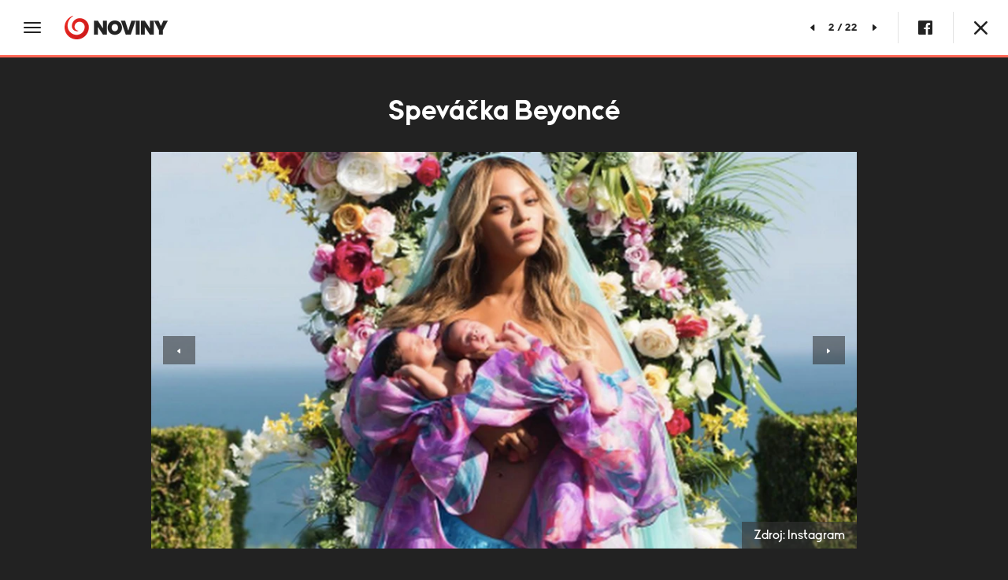

--- FILE ---
content_type: text/html;charset=UTF-8
request_url: https://ranne.noviny.sk/galeria/10887-spevacka-beyonce/a10a6ad731c0377cad71d8ee4d1795b9?back_url=https%3A%2F%2Franne.noviny.sk%2Fsoubiz%2F748104-najdolezitejsia-noc-hudobneho-priemyslu-pozna-vitazov-beyonce-sa-stala-rekorderkou
body_size: 10021
content:
<!DOCTYPE html>
<!--[if lt IE 9]> <html lang="sk" class="lte-ie9"><![endif]-->
<!--[if IE 9]> <html lang="sk" class="ie9"><![endif]-->
<!--[if gt IE 9]><!-->
<html lang="sk"
"" "">
<!--<![endif]-->
<head>
    <meta charset="utf-8">
    <meta http-equiv="X-UA-Compatible" content="IE=edge">
    <meta name="viewport" content="width=device-width, initial-scale=1.0, maximum-scale=1">

<title>Beyoncé a jej dvojičky | Speváčka Beyoncé</title>
<meta name="description" content="Speváčka Beyoncé | Beyoncé a jej dvojičky">
<link rel="canonical" href="https://www.joj.sk/galeria/10887-spevacka-beyonce/a10a6ad731c0377cad71d8ee4d1795b9">
<meta property="og:description" content="Speváčka Beyoncé | Beyoncé a jej dvojičky">
<meta property="og:image" content="https://img.joj.sk/r1200x/a10a6ad731c0377cad71d8ee4d1795b9">
<meta property="og:image" content="https://img.joj.sk/r1200x/6a5c5221e9c2e86613df6cdf462508e1">
<meta property="og:image" content="https://img.joj.sk/r1200x/f30b6a051b69adf48233311d6688a350">
<meta property="og:image" content="https://img.joj.sk/r1200x/eaf51aed136cc587fa378a36b4d1a2a4">
<meta property="og:image" content="https://img.joj.sk/r1200x/5a47e7b6423a726dae0eac3aaa2c6275">
<meta property="og:image" content="https://img.joj.sk/r1200x/76c449ffe7dd4167975e8775afee09bc">
<meta property="og:image" content="https://img.joj.sk/r1200x/0d094d9def5024308a0bf1315c90a408">
<meta property="og:image" content="https://img.joj.sk/r1200x/af3c954d764fba2d4b1840f851549460">
<meta property="og:image" content="https://img.joj.sk/r1200x/f2090e3fa971d7deb047024755572292">
<meta property="og:image" content="https://img.joj.sk/r1200x/0193b36126fd10cc9221d3926bc02924">
<meta property="og:image" content="https://img.joj.sk/r1200x/23e44ecb858852f0b023b5943d39c1eb">
<meta property="og:image" content="https://img.joj.sk/r1200x/56c47b1b242894d383aef0aa49c4ac62">
<meta property="og:image" content="https://img.joj.sk/r1200x/ac834010004eaec04cfcfb6c7067c6de">
<meta property="og:image" content="https://img.joj.sk/r1200x/df7df5c3f959516a13426b16b10480f3">
<meta property="og:image" content="https://img.joj.sk/r1200x/cced024fc6ce442eebd638251b732643">
<meta property="og:image" content="https://img.joj.sk/r1200x/fff8647fb08602d9c3ded04385c1d9aa">
<meta property="og:image" content="https://img.joj.sk/r1200x/2d2456d18fa85a9e70b65d1dc9dee71a">
<meta property="og:image" content="https://img.joj.sk/r1200x/607e9ca581d36d2ab8c68622aed886dd">
<meta property="og:image" content="https://img.joj.sk/r1200x/dbbac13d51e17da31bd50ddd856dbf36">
<meta property="og:image" content="https://img.joj.sk/r1200x/b2c468b31d064ffe176eeaa4be19aa0c">
<meta property="og:image" content="https://img.joj.sk/r1200x/f5f6b28e02b6693c8e615678a54be7ba">
<meta property="og:image" content="https://img.joj.sk/r1200x/49db685987fed81c136eb384ab43077a">
<meta property="og:title" content="Beyoncé a jej dvojičky | Speváčka Beyoncé">
<meta property="og:url" content="https://www.joj.sk/galeria/10887-spevacka-beyonce/a10a6ad731c0377cad71d8ee4d1795b9">
<meta property="twitter:description" content="Speváčka Beyoncé | Beyoncé a jej dvojičky">
<meta property="twitter:image" content="https://img.joj.sk/r1200x/a10a6ad731c0377cad71d8ee4d1795b9">
<meta property="twitter:title" content="Beyoncé a jej dvojičky | Speváčka Beyoncé">    <link rel="apple-touch-icon" sizes="57x57" href="https://img.joj.sk/r57x57/67e7c914-e3cf-4727-975d-206ff5e6ddb1.png">
    <link rel="apple-touch-icon" sizes="60x60" href="https://img.joj.sk/r60x60/67e7c914-e3cf-4727-975d-206ff5e6ddb1.png">
    <link rel="apple-touch-icon" sizes="72x72" href="https://img.joj.sk/r72x72/67e7c914-e3cf-4727-975d-206ff5e6ddb1.png">
    <link rel="apple-touch-icon" sizes="76x76" href="https://img.joj.sk/r76x76/67e7c914-e3cf-4727-975d-206ff5e6ddb1.png">
    <link rel="apple-touch-icon" sizes="114x114" href="https://img.joj.sk/r114x114/67e7c914-e3cf-4727-975d-206ff5e6ddb1.png">
    <link rel="apple-touch-icon" sizes="120x120" href="https://img.joj.sk/r120x120/67e7c914-e3cf-4727-975d-206ff5e6ddb1.png">
    <link rel="apple-touch-icon" sizes="144x144" href="https://img.joj.sk/r144x144/67e7c914-e3cf-4727-975d-206ff5e6ddb1.png">
    <link rel="apple-touch-icon" sizes="152x152" href="https://img.joj.sk/r152x152/67e7c914-e3cf-4727-975d-206ff5e6ddb1.png">
    <link rel="apple-touch-icon" sizes="167x167" href="https://img.joj.sk/r167x167/67e7c914-e3cf-4727-975d-206ff5e6ddb1.png">
    <link rel="apple-touch-icon" sizes="180x180" href="https://img.joj.sk/r180x180/67e7c914-e3cf-4727-975d-206ff5e6ddb1.png">

    <link rel="icon" type="image/png" sizes="16x16" href="https://img.joj.sk/r16x16/67e7c914-e3cf-4727-975d-206ff5e6ddb1.png">
    <link rel="icon" type="image/png" sizes="32x32" href="https://img.joj.sk/r32x32/67e7c914-e3cf-4727-975d-206ff5e6ddb1.png">
    <link rel="icon" type="image/png" sizes="48x48" href="https://img.joj.sk/r48x48/67e7c914-e3cf-4727-975d-206ff5e6ddb1.png">
    <link rel="icon" type="image/png" sizes="96x96" href="https://img.joj.sk/r96x96/67e7c914-e3cf-4727-975d-206ff5e6ddb1.png">
    <link rel="icon" type="image/png" sizes="192x192" href="https://img.joj.sk/r192x192/67e7c914-e3cf-4727-975d-206ff5e6ddb1.png">

    <link href="/html/styles/index.2d5a51e8.css" rel="stylesheet">
    <script src="/html/scripts/index.f3a2edd8.js" type="module"></script>

    <!-- IE9 and Lower -->
    <!--[if lt IE 9]>
    <script src="https://oss.maxcdn.com/html5shiv/3.7.2/html5shiv.min.js"></script>
    <script src="https://oss.maxcdn.com/respond/1.4.2/respond.min.js"></script>
    <script src="https://cdnjs.cloudflare.com/ajax/libs/es5-shim/4.5.7/es5-shim.min.js"></script>
    <![endif]-->

<!-- JK 29.5.2024 -->
<meta name="referrer" content="no-referrer-when-downgrade" />
<!-- end -->
<!-- DIDOMI CMP -->
<script type="text/javascript">(function(){function i(e){if(!window.frames[e]){if(document.body&&document.body.firstChild){var t=document.body;var n=document.createElement("iframe");n.style.display="none";n.name=e;n.title=e;t.insertBefore(n,t.firstChild)}else{setTimeout(function(){i(e)},5)}}}function e(n,o,r,f,s){function e(e,t,n,i){if(typeof n!=="function"){return}if(!window[o]){window[o]=[]}var a=false;if(s){a=s(e,i,n)}if(!a){window[o].push({command:e,version:t,callback:n,parameter:i})}}e.stub=true;e.stubVersion=2;function t(i){if(!window[n]||window[n].stub!==true){return}if(!i.data){return}var a=typeof i.data==="string";var e;try{e=a?JSON.parse(i.data):i.data}catch(t){return}if(e[r]){var o=e[r];window[n](o.command,o.version,function(e,t){var n={};n[f]={returnValue:e,success:t,callId:o.callId};if(i.source){i.source.postMessage(a?JSON.stringify(n):n,"*")}},o.parameter)}}if(typeof window[n]!=="function"){window[n]=e;if(window.addEventListener){window.addEventListener("message",t,false)}else{window.attachEvent("onmessage",t)}}}e("__tcfapi","__tcfapiBuffer","__tcfapiCall","__tcfapiReturn");i("__tcfapiLocator")})();</script><script type="text/javascript">(function(){(function(e,i){var o=document.createElement("link");o.rel="preconnect";o.as="script";var n=document.createElement("link");n.rel="dns-prefetch";n.as="script";var r=document.createElement("script");r.id="spcloader";r.type="text/javascript";r["async"]=true;r.charset="utf-8";window.didomiConfig=window.didomiConfig||{};window.didomiConfig.sdkPath=window.didomiConfig.sdkPath||i||"https://sdk.privacy-center.org/";const t=window.didomiConfig.sdkPath;var d=t+e+"/loader.js?target="+document.location.hostname;if(window.didomiConfig&&window.didomiConfig.user){var a=window.didomiConfig.user;var c=a.country;var s=a.region;if(c){d=d+"&country="+c;if(s){d=d+"&region="+s}}}o.href=t;n.href=t;r.src=d;var f=document.getElementsByTagName("script")[0];f.parentNode.insertBefore(o,f);f.parentNode.insertBefore(n,f);f.parentNode.insertBefore(r,f)})("7bc8fe3e-069e-4621-afe7-c5ff56e791f0")})();</script>
<!-- End of DIDOMI CMP -->
<!-- Equativ Cookie sync --> 
<iframe src="https://csync-global.smartadserver.com/4204/CookieSync.html" style="position: absolute; width:0; height:0; border:0;"></iframe> 
<!-- End of Equativ Cookie sync -->     <script>
        var PageData = {"pollsUrl":"https://polls.joj.sk/api/v1/poll","minutaStylesUrl":"https://minuta.joj.sk/vue/css/default.css","gemiusAccountId":"bQCbiYcGLK6cs6x28yUdRZZD.BfFZHBIO5yW_sIaQoP.W7","gemiusPlayerId":""}
    </script>

<script>
    function adBlockEnabledBodyTest() {
        return new Promise(resolve => {
            var AdStatus;
            var iframe = document.createElement('iframe');
            var randomNum = Math.floor(Math.random() * (10000 - 123 + 1)) + 123;
            var protocol = window.location.protocol;
            var host = window.location.host;

            iframe.src = "".concat("https://www.noviny.sk/adblocker" + '/').concat(randomNum, "/ads.html");
            iframe.height = "1px";
            iframe.width = "1px";
            iframe.id = 'some-ad';

            function getRequest(iframe, success, error) {
                var xhr = new XMLHttpRequest();
                xhr.open("GET", iframe.src);

                xhr.onreadystatechange = function() {
                    if (xhr.readyState == 4) {
                        if (xhr.status == 200) {
                            success(xhr.responseText);
                        } else {
                            error(xhr, xhr.status);
                        }
                    }
                };
                xhr.send();
            }

            getRequest(iframe, function(response) {
                document.body.appendChild(iframe);
            }, function(xhr, status) {
                if (status === 0) {
                    document.body.appendChild(iframe);
                }
            });

            var promise = new Promise(function(resolve, reject) {
                setTimeout(function() {
                    var someAd = document.getElementById('some-ad');
                    if (someAd === null || someAd.style.display == "none" || someAd.style.display == "hidden" || someAd.style.visibility == "hidden" || someAd.offsetHeight === 0) {
                        AdStatus = true;
                    } else {
                        AdStatus = false;
                    }
                    return resolve(AdStatus);
                }, 1000);
            });

            promise.then(function(done) {
                return resolve(done);
            });
        });
    }
</script>
<script>
  (function(i,s,o,g,r,w,a,m) { i['Stanka']=r;i[r]=i[r]||function() { (i[r].q=i[r].q||[]).push(arguments)},i[w]=i[w] || function() { (i[w].q=i[w].q||[]).push(arguments) },i[r].l=1*new Date();a=s.createElement(o),m=s.getElementsByTagName(o)[0];a.async=1;a.src=g;m.parentNode.insertBefore(a,m) } )(window,document,'script',"https://harvester.joj.sk/api/v1/harvester.js",'st','wt');
  st( { chart: "global.galleries,joj2025-1.galleries,joj-1771.galleries", chart_title: "", resource: "giselle.gallery.10887", url: "https://www.joj.sk/galeria/10887-spevacka-beyonce" } );
  
</script>
<script async="async" src="https://ranne.noviny.sk/prebid/prebid9.53.5.js" type="application/javascript"></script><script async="async" src="https://ced.sascdn.com/tag/4204/smart.js" type="application/javascript"></script><script type="application/javascript">function generateId5PartnerData() { return btoa('8='+encodeURIComponent(window.location.href)+'&12='+encodeURIComponent(window.navigator.userAgent)); }var PREBID_TIMEOUT = 2000;var pbjs = pbjs || {};pbjs.que = pbjs.que || [];var hgvrlimdcu = {mediaTypes: function () {return {
    banner: {
                sizeConfig: [
          { minViewPort: [0, 0], sizes: [[320, 50], [320, 100], [300, 100]] },
          { minViewPort: [360, 0], sizes: [[320, 50], [320, 100], [360, 72], [360, 90], [360, 120]] },
          { minViewPort: [768, 0], sizes: [728, 90] },
          { minViewPort: [1000, 0], sizes: [] }
        ]
    }
};}, bids: function () {return [
    {
        bidder: 'adf',
        params: {
            mid: 1453552
        }
    },
    {
        bidder: 'rtbhouse',
        params: {
            region: 'prebid-eu', //required
            publisherId: 'pcMwbiyUckP7GVtVLT6V', //required,
        }
    }
];}, format: function () { return {code: "branding_mobile", mediaTypes: hgvrlimdcu.mediaTypes(), bids: hgvrlimdcu.bids()}; }};var bmvfdiwlag = {mediaTypes: function () {return {
    banner: {
        sizeConfig: [
          { minViewPort: [0, 0], sizes: [] },
          { minViewPort: [1001, 0], sizes:  [[300, 250], [300, 300]] },
          { minViewPort: [1301, 0], sizes:  [[300, 250], [300, 300], [300, 600]] },
        ]
    }
};}, bids: function () {return [
    {
        bidder: 'adf',
        params: {
            mid: 1832122
        }
    },
    {
        bidder: 'rtbhouse',
        params: {
            region: 'prebid-eu', //required
            publisherId: 'pcMwbiyUckP7GVtVLT6V', //required,
        }
    }
];}, format: function () { return {code: "square_gallery", mediaTypes: bmvfdiwlag.mediaTypes(), bids: bmvfdiwlag.bids()}; }};var vitamtvrjh = {mediaTypes: function () {return {
    banner: {
        sizeConfig: [
          { minViewPort: [0, 0], sizes: [[300, 250], [300, 300]] },
          { minViewPort: [1000, 0], sizes: [] },
        ]
    }
};}, bids: function () {return [
    {
        bidder: 'adf',
        params: {
            mid: 1832122
        }
    },
    {
        bidder: 'rtbhouse',
        params: {
            region: 'prebid-eu', //required
            publisherId: 'pcMwbiyUckP7GVtVLT6V', //required,
        }
    }
];}, format: function () { return {code: "mobile_square_gallery", mediaTypes: vitamtvrjh.mediaTypes(), bids: vitamtvrjh.bids()}; }};var bnimizbods = {mediaTypes: function () {return {
    banner: {
            sizeConfig: [
          { minViewPort: [0, 0], sizes: [[320, 50], [320, 100]] },
          { minViewPort: [0, 0], sizes: [[320, 50], [320, 100], [360, 72], [360, 90], [360, 100], [360, 120]] },
          { minViewPort: [768, 0], sizes: [[728, 90]] },
          { minViewPort: [1200, 0], sizes: [] }
        ]
    }
};}, bids: function () {return [
    {
        bidder: 'adf',
        params: {
            mid: 1453556
        }
    },
    {
        bidder: 'rtbhouse',
        params: {
            region: 'prebid-eu', //required
            publisherId: 'pcMwbiyUckP7GVtVLT6V', //required,
        }
    }
];}, format: function () { return {code: "mobile_sticky", mediaTypes: bnimizbods.mediaTypes(), bids: bnimizbods.bids()}; }};var adUnits = [hgvrlimdcu.format(),bmvfdiwlag.format(),vitamtvrjh.format(),bnimizbods.format()];pbjs.que.push(function() {pbjs.addAdUnits(adUnits);pbjs.setConfig({currency:{
  adServerCurrency: "EUR",
  defaultRates: {
    USD: {
      EUR: 0.87
    }
  }
},consentManagement:{
            gdpr: {
              cmpApi: "iab",
              timeout: 5000,
              actionTimeout: 10000,
              defaultGdprScope: true
            }
},priceGranularity:"dense",floors:{
enforcement: {
             enforceJS: true //default to true
          },
data: {
            currency: "EUR",
            skipRate: 5,
            schema: {
                fields: [ "adUnitCode", "mediaType", "size"]
            },
            values: {
                "branding|*|2000x1400": 2.00,
                "branding|*|*": 0.60,
                "Leaderboard_1200|*|*": 0.60,
                "square|video|*": 0.40,
                "square|*|*": 0.40,
                "square_2|*|*": 0.40,
                "square_article_1|video|*": 1.00,
                "square_article_1|*|*": 0.50,
                "square_article_2|*|*": 0.40,
                "square_article_3|*|*": 0.30,
                "square_under_article|*|*": 0.30,
                "square_gallery|*|*": 0.40,
                "branding_mobile|*|*": 0.40,
                "mobile_square_article_1|*|*": 0.50,
                "mobile_square_article_2|*|*": 0.40,
                "mobile_square_article_3|*|*": 0.30,
                "mobile_square_under_article|*|*": 0.30,
                "mobile_square_gallery|*|*": 0.40,
                "mobile_sticky|*|*": 0.70,
                "program_square|*|*": 0.40,
                "program_wide|*|*": 0.40,
                "*|*|*": 0.25,
            }
        }
    },deviceAccess:true,userSync: {userIds:[{name:"id5Id",params:{partner:1308,pd:generateId5PartnerData()},storage:{type:"html5",name:"id5id",expires:90,refreshInSeconds:8*3600}}],auctionDelay:50,filterSettings: {
    iframe: {
        bidders: "*",
        filter: "include"
    },
    image: {
        bidders: "*",
        filter: "include"
    }
}}});pbjs.bidderSettings = {standard:{storageAllowed: true}};pbjs.requestBids({bidsBackHandler: sendAdserverRequest});});var sendAdserverRequest = function(bidResponses) {sas.cmd.push(function() {pbjs.que.push(function() {var bid = pbjs.getHighestCpmBids("branding_mobile")[0];if (bid) {sas.setHeaderBiddingWinner("branding_mobile", bid);}var bid = pbjs.getHighestCpmBids("square_gallery")[0];if (bid) {sas.setHeaderBiddingWinner("square_gallery", bid);}var bid = pbjs.getHighestCpmBids("mobile_square_gallery")[0];if (bid) {sas.setHeaderBiddingWinner("mobile_square_gallery", bid);}var bid = pbjs.getHighestCpmBids("mobile_sticky")[0];if (bid) {sas.setHeaderBiddingWinner("mobile_sticky", bid);}sas.render();});});};setTimeout(function() {sendAdserverRequest();}, PREBID_TIMEOUT);</script><script type="application/javascript">var sas = sas || {};sas.cmd = sas.cmd || [];sas.cmd.push(function() {sas.setup({"networkid":4204,"domain":"https:\/\/adapi.smartadserver.com","async":true,"renderMode":2});});</script><script type="application/javascript">var sizeConfig = [{"mediaQuery":"(min-width: 300px) and (max-width: 999px)","siteScreenName":"small screen","formatIDs":[{"id":"107969","tagId":"branding_mobile"},{"id":"107975","tagId":"mobile_square_gallery"},{"id":"118500","tagId":"mobile_sticky"}]},{"mediaQuery":"(min-width: 1000px) and (max-width: 999999px)","siteScreenName":"big screen \/ other","formatIDs":[{"id":"107968","tagId":"square_gallery"}]}];var selectedSmartFormats;for(var n=0; n<sizeConfig.length; n++){var windowMatch = window.matchMedia(sizeConfig[n].mediaQuery),isMatch = windowMatch.matches;if (isMatch){selectedSmartFormats = sizeConfig[n].formatIDs;break;}}</script><script type="application/javascript">sas.cmd.push(function() {sas.call("onecall", {siteId: 581810,pageId: 1780048,formats: selectedSmartFormats, target: 'section_name=detail-galerie;url=https%3A%2F%2Franne.noviny.sk%2Fgaleria%2F10887-spevacka-beyonce%2Fa10a6ad731c0377cad71d8ee4d1795b9%3Fback_url%3Dhttps%253A%252F%252Franne.noviny.sk%252Fsoubiz%252F748104-najdolezitejsia-noc-hudobneho-priemyslu-pozna-vitazov-beyonce-sa-stala-rekorderkou;domain_name=ranne.noviny.sk'}, {onNoad: function(a) {if (a.tagId == "branding_mobile") {var bid = pbjs.getHighestCpmBids("branding_mobile")[0];if (bid) {sas.setHeaderBiddingWinner("branding_mobile", bid);var i = document.createElement("iframe");i.style.overflow = "hidden";i.setAttribute('frameBorder', 0);i.setAttribute('scrolling', 'no');document.getElementById("branding_mobile").appendChild(i);pbjs.renderAd(i.contentWindow.document, bid.adId);i.contentWindow.document.body.style.padding = '0';i.contentWindow.document.body.style.margin = '0';}}if (a.tagId == "square_gallery") {var bid = pbjs.getHighestCpmBids("square_gallery")[0];if (bid) {sas.setHeaderBiddingWinner("square_gallery", bid);var i = document.createElement("iframe");i.style.overflow = "hidden";i.setAttribute('frameBorder', 0);i.setAttribute('scrolling', 'no');document.getElementById("square_gallery").appendChild(i);pbjs.renderAd(i.contentWindow.document, bid.adId);i.contentWindow.document.body.style.padding = '0';i.contentWindow.document.body.style.margin = '0';}}if (a.tagId == "mobile_square_gallery") {var bid = pbjs.getHighestCpmBids("mobile_square_gallery")[0];if (bid) {sas.setHeaderBiddingWinner("mobile_square_gallery", bid);var i = document.createElement("iframe");i.style.overflow = "hidden";i.setAttribute('frameBorder', 0);i.setAttribute('scrolling', 'no');document.getElementById("mobile_square_gallery").appendChild(i);pbjs.renderAd(i.contentWindow.document, bid.adId);i.contentWindow.document.body.style.padding = '0';i.contentWindow.document.body.style.margin = '0';}}if (a.tagId == "mobile_sticky") {var bid = pbjs.getHighestCpmBids("mobile_sticky")[0];if (bid) {sas.setHeaderBiddingWinner("mobile_sticky", bid);var i = document.createElement("iframe");i.style.overflow = "hidden";i.setAttribute('frameBorder', 0);i.setAttribute('scrolling', 'no');document.getElementById("mobile_sticky").appendChild(i);pbjs.renderAd(i.contentWindow.document, bid.adId);i.contentWindow.document.body.style.padding = '0';i.contentWindow.document.body.style.margin = '0';}}}});});</script><meta name="theme-color" content="#ff6655">

<style>
    
        .app-noviny-1 {
            --primary: #ea272b;
            --primary-rgb: 234, 39, 43;
        }

        .bg-noviny-1 {
            background: #ea272b !important;
        }

        .color-noviny-1 {
            color: #ea272b !important;
        }

        .app-noviny-2 {
            --primary: #7d134f;
            --primary-rgb: 125, 19, 79;
        }

        .bg-noviny-2 {
            background: #7d134f !important;
        }

        .color-noviny-2 {
            color: #7d134f !important;
        }

        .app-noviny-3 {
            --primary: #f9918f;
            --primary-rgb: 249, 145, 143;
        }

        .bg-noviny-3 {
            background: #f9918f !important;
        }

        .color-noviny-3 {
            color: #f9918f !important;
        }

        .app-noviny-147 {
            --primary: #bc9103;
            --primary-rgb: 188, 145, 3;
        }

        .bg-noviny-147 {
            background: #bc9103 !important;
        }

        .color-noviny-147 {
            color: #bc9103 !important;
        }

        .app-noviny-169 {
            --primary: #37db8c;
            --primary-rgb: 55, 219, 140;
        }

        .bg-noviny-169 {
            background: #37db8c !important;
        }

        .color-noviny-169 {
            color: #37db8c !important;
        }

        .app-noviny-274 {
            --primary: #27399a;
            --primary-rgb: 39, 57, 154;
        }

        .bg-noviny-274 {
            background: #27399a !important;
        }

        .color-noviny-274 {
            color: #27399a !important;
        }

        .app-noviny-296 {
            --primary: #ff6655;
            --primary-rgb: 255, 102, 85;
        }

        .bg-noviny-296 {
            background: #ff6655 !important;
        }

        .color-noviny-296 {
            color: #ff6655 !important;
        }

        .app-noviny-328 {
            --primary: #99cc33;
            --primary-rgb: 153, 204, 51;
        }

        .bg-noviny-328 {
            background: #99cc33 !important;
        }

        .color-noviny-328 {
            color: #99cc33 !important;
        }

        .app-noviny-345 {
            --primary: #3b3d47;
            --primary-rgb: 59, 61, 71;
        }

        .bg-noviny-345 {
            background: #3b3d47 !important;
        }

        .color-noviny-345 {
            color: #3b3d47 !important;
        }
</style>
    <script src=""></script>
<!-- Caroda -->
<script src="https://publisher.caroda.io/videoPlayer/caroda.min.js?ctok=0a22d1063368" crossorigin="anonymous" defer></script>
<!-- END of Caroda -->
<!-- Google Tag Manager -->
<script>(function(w,d,s,l,i){w[l]=w[l]||[];w[l].push({'gtm.start':
new Date().getTime(),event:'gtm.js'});var f=d.getElementsByTagName(s)[0],
j=d.createElement(s),dl=l!='dataLayer'?'&l='+l:'';j.async=true;j.src=
'https://www.googletagmanager.com/gtm.js?id='+i+dl;f.parentNode.insertBefore(j,f);
})(window,document,'script','dataLayer','GTM-TM4KPBC');</script>
<!-- End Google Tag Manager -->

<!-- Start of AM Interstitial -->
<script async src = "https://securepubads.g.doubleclick.net/tag/js/gpt.js" ></script>
<script>
window . googletag = window . googletag || { cmd : []};
googletag . cmd . push ( function () {
var slot = googletag . defineOutOfPageSlot (
'/60947613/ranne_noviny_sk/non_standard_1' ,
googletag . enums . OutOfPageFormat . INTERSTITIAL );
if ( slot ) slot . addService ( googletag . pubads ());
googletag . enableServices ();
googletag . display ( slot );
});
</script>
<!-- End of AM Interstitial --></head>
<body  class="app-noviny-296 -gallery""">
<!-- Google Tag Manager (noscript) -->
<noscript><iframe src="https://www.googletagmanager.com/ns.html?id=GTM-TM4KPBC"
height="0" width="0" style="display:none;visibility:hidden"></iframe></noscript>
<!-- End Google Tag Manager (noscript) -->

<style>
.c-rte table {border: 1px solid #ccc;}
.c-rte table td {border: 1px solid #aaa;padding: 10px;}

.img picture img {
    transition-property:transform;
    transition-duration:.2s;
    --transform-translate-x:0;
    --transform-translate-y:0;
    --transform-rotate:0;
    --transform-skew-x:0;
    --transform-skew-y:0;
    --transform-scale-x:1;
    --transform-scale-y:1;
    transform:translateX(var(--transform-translate-x)) translateY(var(--transform-translate-y)) rotate(var(--transform-rotate)) skewX(var(--transform-skew-x)) skewY(var(--transform-skew-y)) scaleX(var(--transform-scale-x)) scaleY(var(--transform-scale-y));
}
.img:hover picture img, .img:hover picture source {
    --transform-scale-x:1.1;
    --transform-scale-y:1.1;
}
.c-author-widget .link {padding-right: 7px;}
.c-author-widget .link .img {margin-right: 7px;}
.c-article .img:hover picture:before {opacity: 0;}
@media (max-width: 999px) {
    .c-hero.-v1 .swiper-slide {border-bottom: 3px solid #fff;}
}
.s-3rdparty-branding {z-index: 999;}
</style><!-- (C)2000-2011 Gemius SA - gemiusAudience / noviny.sk / rannenoviny.sk -->
<script>
    <!--//--><![CDATA[//><!--
    var pp_gemius_identifier = "p3zrE.LirC0d5etTpBIEW5QJrfeG54MQ90G7LEwRBc7.a7";
    var pp_gemius_use_cmp = true;
    // lines below shouldn't be edited
    function gemius_pending(i) {  window[i] = window[i] || function() { var x = window[i+'_pdata'] = window[i+'_pdata'] || []; x[x.length]=arguments; }; };
    gemius_pending('gemius_hit'); gemius_pending('gemius_event'); gemius_pending('pp_gemius_hit'); gemius_pending('pp_gemius_event');
    (function(d,t) { try { var gt=d.createElement(t),s=d.getElementsByTagName(t)[0],l='http'+((location.protocol==='https:')?'s':''); gt.setAttribute('async','async');
gt.setAttribute('defer','defer'); gt.src=l+"://gask.hit.gemius.pl/xgemius.js"; s.parentNode.insertBefore(gt,s); } catch (e) { } } )(document,'script');
    //--><!]]>
</script>

    <div class="c-content-backdrop"></div>
<header class="c-header">
    <div class="separator">
        <div class="inner"></div>
    </div>
    <button class="hamburger" data-toggle="modal" data-target="#hamburgerMenu">
        <i class="icon icon-burger"></i>
    </button>
    <a href="https://ranne.noviny.sk/" class="logo">
        <img data-srcset="https://img.joj.sk/rx30/6ea238d2-aadd-48ea-a8e2-611ee2ec39e7 1x, https://img.joj.sk/rx60/6ea238d2-aadd-48ea-a8e2-611ee2ec39e7 2x, https://img.joj.sk/rx90/6ea238d2-aadd-48ea-a8e2-611ee2ec39e7 3x"
             class="lazyload"
             alt="Ranné noviny"
             src="https://img.joj.sk/rx30/6ea238d2-aadd-48ea-a8e2-611ee2ec39e7"
       >
    </a>

<div class="gallery-actions">
    <div class="counter">
        <a href="https://www.joj.sk/galeria/10887-spevacka-beyonce/6a5c5221e9c2e86613df6cdf462508e1?back_url=https://ranne.noviny.sk/soubiz/748104-najdolezitejsia-noc-hudobneho-priemyslu-pozna-vitazov-beyonce-sa-stala-rekorderkou">
            <i class="icon icon-triangle-arrow-left"></i>
        </a>
        <span class="text">2 / 22</span>
        <a href="https://www.joj.sk/galeria/10887-spevacka-beyonce/f30b6a051b69adf48233311d6688a350?back_url=https://ranne.noviny.sk/soubiz/748104-najdolezitejsia-noc-hudobneho-priemyslu-pozna-vitazov-beyonce-sa-stala-rekorderkou">
            <i class="icon icon-triangle-arrow-right"></i>
        </a>
    </div>
<a href="https://www.facebook.com/sharer/sharer.php?u=https%3A%2F%2Fwww.joj.sk%2Fgaleria%2F10887-spevacka-beyonce%2F6a5c5221e9c2e86613df6cdf462508e1%3Fback_url%3Dhttps%3A%2F%2Franne.noviny.sk%2Fsoubiz%2F748104-najdolezitejsia-noc-hudobneho-priemyslu-pozna-vitazov-beyonce-sa-stala-rekorderkou" target="_blank" class="item-icon" title="Zdieľať na Facebooku">
    <i class="icon icon-facebook"></i>
</a>

    <a class="item-icon js-close" href="https://ranne.noviny.sk/soubiz/748104-najdolezitejsia-noc-hudobneho-priemyslu-pozna-vitazov-beyonce-sa-stala-rekorderkou"><i class="icon icon-close"></i></a>
</div>
</header>

<div class="modal fade" id="hamburgerMenu" tabindex="-1" role="dialog" aria-hidden="true">
    <div class="modal-dialog" role="document">
        <div class="modal-content">
            <header class="header">
                <button class="cross-portal-toggle js-cross-portal-toggle">
                    <i class="icon icon-menu-grid"></i>
                    Ďalšie od TV JOJ
                </button>
                <button class="close" data-dismiss="modal" aria-label="Close">
                    <i class="icon icon-close"></i>
                </button>
            </header>
            <div class="cross-portal js-cross-portal-menu">
                <header class="header">
                    <button class="cross-portal-toggle js-cross-portal-toggle">
                        <i class="icon icon-triangle-arrow-left"></i>
                        Späť
                    </button>
                    <button class="close" data-dismiss="modal" aria-label="Close">
                        <i class="icon icon-close"></i>
                    </button>
                </header>
                <div class="scroll-content" data-simplebar>
                    <div class="logo">
                        <i class="icon icon-joj-symbol"></i>
                    </div>
                    <nav
                            class="main">
                        <ul>
                            <li>
                                <a href="https://www.noviny.sk">Noviny.sk</a>
                            </li>
                            <li>
                                <a href="https://www.joj.sk">JOJ</a>
                            </li>
                            <li>
                                <a href="https://play.joj.sk">JOJ PLAY</a>
                            </li>
                            <li>
                                <a href="https://jojsport.joj.sk">JOJ ŠPORT</a>
                            </li>
                            <li>
                                <a href="https://www.joj.cz">JOJ CZ</a>
                            </li>
                            <li>
                                <a href="https://www.jojgroup.sk">JOJ GROUP</a>
                            </li>
                        </ul>
                    </nav>
                    <nav
                            class="secondary">
                        <ul>
                            <li>
                                <a href="https://sport.noviny.sk">Šport</a>
                            </li>
                            <li>
                                <a href="https://zenske.joj.sk">Ženské</a>
                            </li>
                            <li>
                                <a href="https://topstar.noviny.sk">TopStar</a>
                            </li>
                            <li>
                                <a href="https://smechlapi.noviny.sk">Sme chlapi</a>
                            </li>
                            <li>
                                <a href="https://video.noviny.sk">Videonoviny</a>
                            </li>
                            <li>
                                <a href="https://ranne.noviny.sk">Ranné noviny</a>
                            </li>
                            <li>
                                <a href="https://www.noviny.sk/na-hrane-tv-joj">NA HRANE TV JOJ</a>
                            </li>
                            <li>
                                <a href="https://zdravie.noviny.sk">Zdravie</a>
                            </li>
                            <li>
                                <a href="https://plus.noviny.sk/24podcast">24 podcast</a>
                            </li>
                            <li>
                                <a href="https://joj24.noviny.sk">joj24.sk</a>
                            </li>
                            <li>
                                <a href="https://history.noviny.sk">History</a>
                            </li>
                            <li>
                                <a href="https://www.europskenoviny.sk/?utm_source=noviny.sk&amp;utm_medium=menu_click&amp;utm_campaign=eunoviny_v_menu">eunoviny.sk</a>
                            </li>
                        </ul>
                    </nav>
<ul class="c-socials">
    <li><a href="https://www.instagram.com/tvjoj/" target="_blank"><i class="icon icon-instagram"></i></a></li>
    <li><a href="https://www.facebook.com/noviny.sk" target="_blank"><i class="icon icon-facebook"></i></a></li>
    <li><a href="https://www.youtube.com/c/TVJOJofficial" target="_blank"><i class="icon icon-youtube"></i></a></li>
</ul>
                    <p class="info">
                        Copyright 2026 Československá filmová společnost, s.r.o. <span class="separator">·</span>
                        Webdesign by <a href="https://kennymax.sk">Kennymax</a>
                    </p>
                </div>
            </div>
            <div class="in-site">
                <div class="scroll-content" data-simplebar>
                    <div class="logo">
                        <img data-srcset="https://img.joj.sk/rx30/6ea238d2-aadd-48ea-a8e2-611ee2ec39e7 1x, https://img.joj.sk/rx60/6ea238d2-aadd-48ea-a8e2-611ee2ec39e7 2x, https://img.joj.sk/rx90/6ea238d2-aadd-48ea-a8e2-611ee2ec39e7 3x"
                             class="lazyload"
                             alt="Ranné noviny"
                             src="https://img.joj.sk/rx90/52cb3b5d-719b-46f1-a7e7-6cb80594735a"
                       >
                    </div>
                    <nav class="secondary">
                        <ul>
                            <li>
                                
                                <a href="https://www.noviny.sk" title="NOVINY.SK">NOVINY.SK</a>
                            </li>
                            <li>
                                
                                <a href="https://ranne.noviny.sk/noviny" title="Noviny">Noviny</a>
                            </li>
                            <li>
                                
                                <a href="https://ranne.noviny.sk/soubiz" title="Šoubiz">Šoubiz</a>
                            </li>
                            <li>
                                
                                <a href="https://ranne.noviny.sk/sport" title="Šport">Šport</a>
                            </li>
                            <li>
                                
                                <a href="https://ranne.noviny.sk/rozhovory" title="Rozhovory">Rozhovory</a>
                            </li>
                            <li>
                                
                                <a href="https://ranne.noviny.sk/extra" title="Extra">Extra</a>
                            </li>
                        </ul>
                    </nav>
                    <div class="c-article-wrapper">
<div >
    <article class="c-article -inline -xs">
        <a href="https://ranne.noviny.sk/1158782-vemola-je-na-slobode" class="img">
            <picture><source type="image/webp" data-srcset="https://img.joj.sk/r70x70n/7374b0d8-8adf-47f7-9993-fb18fb6dca70.webp"><img class="lazyload " data-src="https://img.joj.sk/r70x70n/7374b0d8-8adf-47f7-9993-fb18fb6dca70" src="https://img.joj.sk/r70x70/52cb3b5d-719b-46f1-a7e7-6cb80594735a" alt="Vémola je na slobode" title="Vémola je na slobode"></picture>
        </a>
        <div class="content">
            <h3 class="title">
                <a href="https://ranne.noviny.sk/1158782-vemola-je-na-slobode">
                <span class="media">
                    <i class="icon icon-camera"></i>
                </span>
                    Vémola je na slobode
                </a>
            </h3>
        </div>
    </article>
    <article class="c-article -inline -xs">
        <a href="https://ranne.noviny.sk/1158105-slafkovsky-ziaril-fehervary-prehral-nemec-iba-na-tribune" class="img">
            <picture><source type="image/webp" data-srcset="https://img.joj.sk/r70x70n/d7b4d584-ec56-416a-8af0-c3cc63a915af.webp"><img class="lazyload " data-src="https://img.joj.sk/r70x70n/d7b4d584-ec56-416a-8af0-c3cc63a915af" src="https://img.joj.sk/r70x70/52cb3b5d-719b-46f1-a7e7-6cb80594735a" alt="Slafkovský žiaril, Fehérváry prehral, Nemec iba na tribúne" title="Slafkovský žiaril, Fehérváry prehral, Nemec iba na tribúne"></picture>
        </a>
        <div class="content">
            <h3 class="title">
                <a href="https://ranne.noviny.sk/1158105-slafkovsky-ziaril-fehervary-prehral-nemec-iba-na-tribune">
                <span class="media">
                    <i class="icon icon-camera"></i>
                </span>
                    Slafkovský žiaril, Fehérváry prehral, Nemec iba na tribúne
                </a>
            </h3>
        </div>
    </article>
    <article class="c-article -inline -xs">
        <a href="https://ranne.noviny.sk/1157915-vlhova-ide-do-boja-o-olympiadu" class="img">
            <picture><source type="image/webp" data-srcset="https://img.joj.sk/r70x70n/49c545b3-4ab8-4be0-a548-3a36cc457d97.webp"><img class="lazyload " data-src="https://img.joj.sk/r70x70n/49c545b3-4ab8-4be0-a548-3a36cc457d97" src="https://img.joj.sk/r70x70/52cb3b5d-719b-46f1-a7e7-6cb80594735a" alt="Vlhová ide do boja o olympiádu" title="Vlhová ide do boja o olympiádu"></picture>
        </a>
        <div class="content">
            <h3 class="title">
                <a href="https://ranne.noviny.sk/1157915-vlhova-ide-do-boja-o-olympiadu">
                <span class="media">
                    <i class="icon icon-camera"></i>
                </span>
                    Vlhová ide do boja o olympiádu
                </a>
            </h3>
        </div>
    </article>
    <article class="c-article -inline -xs">
        <a href="https://ranne.noviny.sk/1157611-kapustik-opaet-postupil-do-hlavnej-sutaze" class="img">
            <picture><source type="image/webp" data-srcset="https://img.joj.sk/r70x70n/2b8df5b7-760e-43ca-91b8-09bb0961560d.webp"><img class="lazyload " data-src="https://img.joj.sk/r70x70n/2b8df5b7-760e-43ca-91b8-09bb0961560d" src="https://img.joj.sk/r70x70/52cb3b5d-719b-46f1-a7e7-6cb80594735a" alt="Kapustík opäť postúpil do hlavnej súťaže" title="Kapustík opäť postúpil do hlavnej súťaže"></picture>
        </a>
        <div class="content">
            <h3 class="title">
                <a href="https://ranne.noviny.sk/1157611-kapustik-opaet-postupil-do-hlavnej-sutaze">
                <span class="media">
                    <i class="icon icon-camera"></i>
                </span>
                    Kapustík opäť postúpil do hlavnej súťaže
                </a>
            </h3>
        </div>
    </article>
</div>
                    </div>
                </div>
            </div>
        </div>
    </div>
</div>

    <main class="c-content">

        
<div id="branding_mobile"><script type="application/javascript">sas.cmd.push(function() { sas.render("branding_mobile"); });</script></div><div class="s-3rdparty-branding"></div>


<section class="c-section">
    <div class="c-gallery-wrapper">
        <h1 class="c-rte-title text-center">Speváčka Beyoncé</h1>
        <div class="content">
            <div class="img-wrapper">
                <div class="img">
                    <picture><source type="image/webp" data-srcset="https://img.joj.sk/r1000xn/a10a6ad731c0377cad71d8ee4d1795b9.webp"><img class="lazyload img-fluid" data-src="https://img.joj.sk/r1000xn/a10a6ad731c0377cad71d8ee4d1795b9" src="https://img.joj.sk/r1000x/52cb3b5d-719b-46f1-a7e7-6cb80594735a" alt="Beyoncé a jej dvojičky" title="Beyoncé a jej dvojičky"></picture>
                    <nav class="gallery-nav">
                        <a
                                class="c-button -sm -opaque -dark js-prev"
                                href="https://www.joj.sk/galeria/10887-spevacka-beyonce/6a5c5221e9c2e86613df6cdf462508e1?back_url=https://ranne.noviny.sk/soubiz/748104-najdolezitejsia-noc-hudobneho-priemyslu-pozna-vitazov-beyonce-sa-stala-rekorderkou"
                        >
                            <i class="icon icon-triangle-arrow-left"></i>
                        </a>
                        <a
                                class="c-button -sm -opaque -dark js-next"
                                href="https://www.joj.sk/galeria/10887-spevacka-beyonce/f30b6a051b69adf48233311d6688a350?back_url=https://ranne.noviny.sk/soubiz/748104-najdolezitejsia-noc-hudobneho-priemyslu-pozna-vitazov-beyonce-sa-stala-rekorderkou">
                            <i class="icon icon-triangle-arrow-right"></i>
                        </a>
                    </nav>
                </div>
                <div class="info">
                    <div class="src">
                        Zdroj: Instagram
                    </div>
                </div>
            </div>
            <div class="banner">
<div id="square_gallery" class="c-banner js-sticky"><script type="application/javascript">sas.cmd.push(function() { sas.render("square_gallery"); });</script></div><div id="mobile_square_gallery" class="c-banner"><script type="application/javascript">sas.cmd.push(function() { sas.render("mobile_square_gallery"); });</script></div>            </div>
        </div>
    </div>
</section>


        
    </main>


<!-- no snippet for key 'cookies' -->

    <div id="mobile_sticky" class="s-mobile-leaderboard js-mobile-leaderboard"><script type="application/javascript">sas.cmd.push(function() { sas.render("mobile_sticky"); });</script></div>
    
<!-- no snippet for key 'additional_js_foot' --><style>
@font-face {
    font-family: JOJFONT;
    src: url(https://static1.joj.sk/html/fonts/JOJFONT-JOJLIGHT.woff2) format('woff2'),url(https://static1.joj.sk/html/fonts/JOJFONT-JOJLIGHT.woff) format('woff');
    font-weight: 300;
    font-style: normal;
    font-stretch: normal;
}
@font-face {
    font-family: JOJFONT;
    src: url(https://static1.joj.sk/html/fonts/JOJFONT-JOJLIGHTITALIC.woff2) format('woff2'),url(https://static1.joj.sk/html/fonts/JOJFONT-JOJLIGHTITALIC.woff) format('woff');
    font-weight: 300;
    font-style: italic;
    font-stretch: normal;
}
@font-face {
    font-family: JOJFONT;
    src: url(https://static1.joj.sk/html/fonts/JOJFONT-JOJREGULAR.woff2) format('woff2'),url(https://static1.joj.sk/html/fonts/JOJFONT-JOJREGULAR.woff) format('woff');
    font-weight: 400;
    font-style: normal;
    font-stretch: normal;
}
@font-face {
    font-family: JOJFONT;
    src: url(https://static1.joj.sk/html/fonts/JOJFONT-JOJREGULARITALIC.woff2) format('woff2'),url(https://static1.joj.sk/html/fonts/JOJFONT-JOJREGULARITALIC.woff) format('woff');
    font-weight: 400;
    font-style: italic;
    font-stretch: normal;
}
@font-face {
    font-family: JOJFONT;
    src: url(https://static1.joj.sk/html/fonts/JOJFONT-JOJBOLD.woff2) format('woff2'),url(https://static1.joj.sk/html/fonts/JOJFONT-JOJBOLD.woff) format('woff');
    font-weight: 700;
    font-style: normal;
    font-stretch: normal;
}
@font-face {
    font-family: JOJFONT;
    src: url(https://static1.joj.sk/html/fonts/JOJFONT-JOJBOLDITALIC.woff2) format('woff2'),url(https://static1.joj.sk/html/fonts/JOJFONT-JOJBOLDITALIC.woff) format('woff');
    font-weight: 700;
    font-style: italic;
    font-stretch: normal;
}    
.form-control, body {font-family: JOJFONT!important;}
.h3, .h4, .h5, .h6, h3, h4, h5, h6, .rte .b-article, .rte .b-articles, .rte .b-poll, 
.rte .b-rollup-ad, .rte .e-embed, .rte .e-image-info, .rte .e-tags, .rte .w-b-gallery-grid-content, 
.rte blockquote, .rte h1, .rte h2, .rte h3, .rte h4, .rte h5, .rte h6, .rte img, 
.rte ol, .rte p, .rte table, .rte ul {font-weight: 400!important;}    
</style></body>
</html>


--- FILE ---
content_type: application/javascript
request_url: https://ranne.noviny.sk/html/scripts/Gallery.8e496b8a.js
body_size: -143
content:
import{$ as i}from"./index.f3a2edd8.js";import"./jquery.5fefc43a.js";import"./moment.59c55a16.js";import"./chart.af403e3b.js";const l={Init:function(){l.keyboardNav()},keyboardNav:function(){i(window).on("keydown",function(e){var o=i("body.-gallery");e.keyCode==37?(o.find(".js-prev")[0].click(),e.preventDefault()):e.keyCode==39?(o.find(".js-next")[0].click(),e.preventDefault()):e.keyCode==27&&(o.find(".js-close")[0].click(),e.preventDefault())})}};export{l as default};


--- FILE ---
content_type: application/javascript
request_url: https://ranne.noviny.sk/html/scripts/CompanionAds.2fc7961e.js
body_size: 527
content:
import{$ as a}from"./index.f3a2edd8.js";import"./jquery.5fefc43a.js";import"./moment.59c55a16.js";import"./chart.af403e3b.js";const t={Init:function(){const r=new IntersectionObserver(d=>{d.forEach(i=>{i.isIntersecting&&i.target.style.height>10&&(a("body.-rte .c-content>.c-section>.container").addClass("first-container"),r.disconnect())})}),s=document.querySelector("[data-companionads]");s&&r.observe(s),a.klebetnica(function(d){if(d&&d.getCompanionAdsSizes){var i=[{width:160,height:600,id:"skyscraper_left"},{width:160,height:600,id:"skyscraper_right"},{width:1e3,height:200,id:"leaderboard"}];a.each(a("[data-companionads]"),function(o){var n=a(this).data("companionads-width"),c=a(this).data("companionads-height"),e=a(this).data("companionads-id");e!="skyscraper_left"&&e!="skyscraper_right"&&e!="leaderboard"&&i.push({width:n,height:c,id:e})}),a.klebetnica({companionAdsSizes:i})}if(d&&d.companionAdsContent){if(d.companionAdsContent.length&&a(".s-adform-leaderboard").length&&a(".s-adform-leaderboard").remove(),d.companionAdsContent.length){let o=a("body").find("> div[id^='sas-relDiv']");o.length&&(a("body").removeClass("is-smart-ad-loaded"),o.remove())}a("body").addClass("companion-ads-loaded"),a.each(d.companionAdsContent,function(o,n){if(n){if(a('[data-companionads-id="'+n.id+'"]').length){n.id=="leaderboard"?a("body.-rte .c-content>.c-section>.container").addClass("first-container"):a("body.-rte .c-content>.c-section>.container").removeClass("first-container"),a('[data-companionads-id="'+n.id+'"][data-companionads-width="'+n.width+'"][data-companionads-height="'+n.height+'"]').html(n.content);return}n.id=="skyscraper_left"&&!a('[data-companionads-id="'+n.id+'"]').length&&(a(".s-branding").append('<div class="js-sticky"><div class="banner-left" data-companionads data-companionads-id="skyscraper_left" data-companionads-width="160" data-companionads-height="600">'+n.content+"</div></div>"),t.ClearContent()),n.id=="skyscraper_right"&&!a('[data-companionads-id="'+n.id+'"]').length&&(a(".s-branding").append('<div class="js-sticky"><div class="banner-right" data-companionads data-companionads-id="skyscraper_right" data-companionads-width="160" data-companionads-height="600">'+n.content+"</div></div>"),t.ClearContent()),n.id=="leaderboard"&&!a('[data-companionads-id="'+n.id+'"]').length&&(a(".s-branding").append('<div class="e-branding-img" data-companionads data-companionads-id="leaderboard" data-companionads-width="1000" data-companionads-height="200">'+n.content+"</div>"),t.ClearContent())}})}})},ClearContent:function(){a(".s-content-wrapper").css("background","none"),a("#ap_1_layer, #ap_2_layer, #ap_3_layer, #ap_4_layer, #banner_ap_1, #banner_ap_2, #banner_ap_3, #banner_ap_4, .s-adform-branding, .s-adform-leaderboard, #adguru_side_left, #adguru_side_right, .s-3rdparty-branding").remove(),a(".e-branding-background iframe").remove(),a(".s-branding").removeClass("hide")}};export{t as default};
